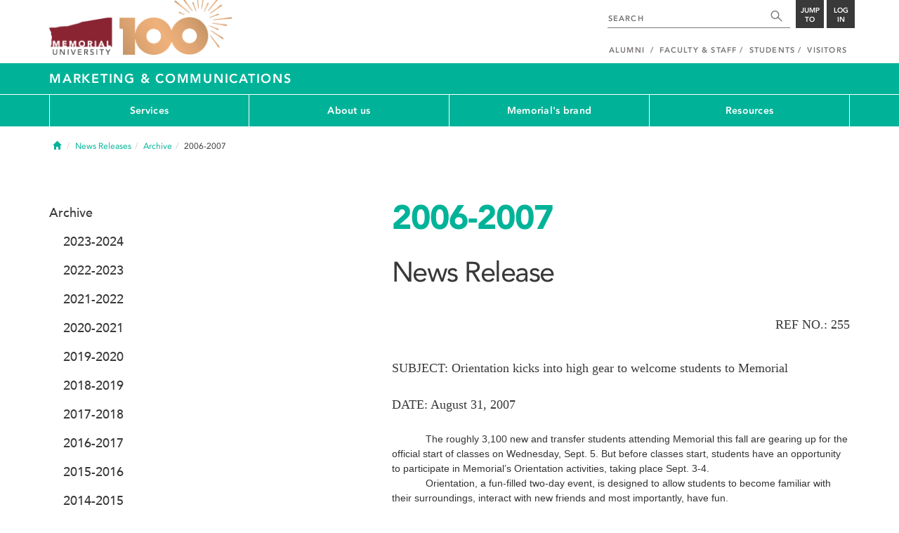

--- FILE ---
content_type: text/html; charset=UTF-8
request_url: https://www.mun.ca/marcomm/news-releases/archive/2006-2007/orientation-kicks-into-high-gear-to-welcome-students-to-memorial.php
body_size: 7614
content:
<!DOCTYPE html >
<html lang="en-CA"
 prefix="og: http://ogp.me/ns# fb: http://ogp.me/ns/fb# foaf: http://xmlns.com/foaf/0.1/ dc: http://purl.org/dc/elements/1.1/"
 vocab="http://schema.org/"
 itemscope="" itemtype="http://schema.org/WebPage">

<head>
 <meta charset="utf-8"/>
<meta http-equiv="Content-type" content="text/html; charset=utf-8"/>
<meta http-equiv="X-UA-Compatible" content="IE=edge">
<meta name="viewport" content="width=device-width, initial-scale=1">
<link rel="canonical" href="https://www.mun.ca/marcomm/news-releases/archive/2006-2007/orientation-kicks-into-high-gear-to-welcome-students-to-memorial.php"/>



 <script>(function (w, d, s, l, i) {
 w[l] = w[l] || [];
 w[l].push({
 'gtm.start': new Date().getTime(), event: 'gtm.js'
 });
 var f = d.getElementsByTagName(s)[0],
 j = d.createElement(s), dl = l != 'dataLayer' ? '&l=' + l : '';
 j.async = true;
 j.src =
 'https://www.googletagmanager.com/gtm.js?id=' + i + dl;
 f.parentNode.insertBefore(j, f);
 })(window, document, 'script', 'dataLayer', 'GTM-TB37L6');</script>

<title>2006-2007 | Marketing &amp; Communications | Memorial University of
 Newfoundland</title>

<link rel="preload" href="https://www.mun.ca/appinclude/stratum/js/bowser.js?id=b1c67ec783de3038f2624bfa60b86643&x-stratum-cacheable-asset=1" as="script">
<link rel="preload" href="https://www.mun.ca/appinclude/stratum/js/jquery-bundle.js?id=c25ccce2e4c696de405a19bb617e33ef&x-stratum-cacheable-asset=1" as="script">
<link rel="preload" href="https://www.mun.ca/appinclude/stratum/js/app.js?id=42f847eca8d3c1d4e2f7c5dcbc75fbf8&x-stratum-cacheable-asset=1" as="script">
<link rel="preload" href="https://www.mun.ca/appinclude/stratum/css/app.css?id=cd8e0594519a3fa82167edd3abae0f47&x-stratum-cacheable-asset=1" as="style">
<link rel="preload" href="https://www.mun.ca/appinclude/stratum/css/bottom.css?id=1cb694a66fb44a1e90b5178806c4ff96&x-stratum-cacheable-asset=1" as="style">
<link rel="preload" href="https://www.mun.ca/appinclude/stratum-sites/production/marcomm/resources/css/site.css?id=1744826304&x-stratum-cacheable-asset=1" as="style">
<link rel="preload" href="https://www.mun.ca/appinclude/stratum/images/MUN_Logo_Tagline_RGB.png?5d9aacec60306618ddc2e7b5801b7673" as="image" >
<link rel="preload" href="https://www.mun.ca/appinclude/stratum/images/MUN_Logo_RGB.png?1e058e0f542b9b6d1b14a96c150cb0c6" as="image" >
<link rel="preload" href="https://www.mun.ca/appinclude/stratum/images/mun-100-masthead-logo.png?601f2833b7cd6b81024de65e5a57f986" as="image" >
<link rel="preload" href="https://www.mun.ca/appinclude/stratum/fonts/7147ec3a-8ff8-4ec9-8c5c-bd1571dc6ae6.woff2?074cfd4a4adbcfd11ebf4a50b0e83601" as="font" type="font/woff2" crossorigin="anonymous">
<link rel="preload" href="https://www.mun.ca/appinclude/stratum/fonts/icomoon.woff2?2799c2b799b9977e2f34ed509472c0a4" as="font" type="font/woff2" crossorigin="anonymous">
<link rel="preload" href="https://www.mun.ca/appinclude/stratum/fonts/2cac77ec-9bc0-4ee7-87e4-27650190744f.woff2?b88cd394783954e4599ae801d3a73aa6" as="font" type="font/woff2" crossorigin="anonymous">
<link rel="preload" href="https://www.mun.ca/appinclude/stratum/fonts/5a05cf7f-f332-456f-ae67-d8c26e0d35b3.woff2?de4f67b8545dc903765d53b0346df833" as="font" type="font/woff2" crossorigin="anonymous">
<link rel="preload" href="https://www.mun.ca/appinclude/stratum/fonts/b9ebb19d-88c1-4cbd-9baf-cf51972422ec.woff2?dd3441203c41f450912336d7f356115f" as="font" type="font/woff2" crossorigin="anonymous">
<link rel="preload" href="https://www.mun.ca/appinclude/stratum/fonts/c4352a95-7a41-48c1-83ce-d8ffd2a3b118.woff2?7ef7482c33eafdf91cb366853e3a4c4c" as="font" type="font/woff2" crossorigin="anonymous">

<meta name="copyright" content="Copyright (c) 2021 Memorial University of Newfoundland">
<meta name="title" content="2006-2007 | Marketing &amp; Communications | Memorial University of Newfoundland">



 <meta name="keywords" content="">
 <meta name="description" content="">



<meta name="generator" content="Terminal Four"/>
<meta property="og:url" content="https://www.mun.ca/marcomm/news-releases/archive/2006-2007/orientation-kicks-into-high-gear-to-welcome-students-to-memorial.php"/>
<meta property="og:type" content="website"/>
<meta property="og:locale" content="en_CA"/>
<meta property="og:site_name" content="Memorial University of Newfoundland"/>
<meta property="og:title" content="2006-2007 | Marketing &amp; Communications"/>
<meta property="og:description" content=""/>
<meta property="og:image" content="https://www.mun.ca/appinclude/stratum/images/social-media-default-icon.jpg?92048c39b648897691cd44b1aa982d3c&x-stratum-cacheable-asset=1"/>
<meta name="twitter:domain" content="www.mun.ca"/>
<meta name="twitter:title" content="2006-2007 | Marketing &amp; Communications"/>
<meta name="twitter:description" content=""/>
<meta name="twitter:card" content="summary_large_image"/>
<meta name="twitter:card" content="summary_large_image"/>
<meta name="twitter:image" content="https://www.mun.ca/appinclude/stratum/images/social-media-default-icon.jpg?92048c39b648897691cd44b1aa982d3c&x-stratum-cacheable-asset=1"/>

<script type="application/ld+json"> {
 "@context": "http://schema.org",
 "@type": "CollegeOrUniversity",
 "name": "Memorial University of Newfoundland",
 "url": "http://www.mun.ca",
 "sameAs": [
 "http://www.facebook.com/MemorialUniversity",
 "http://twitter.com/memorialu",
 "http://instagram.com/memorialuniversity",
 "http://www.youtube.com/user/MemorialUVideos",
 "http://memorialfutureu.tumblr.com/"
 ],
 "logo": "https://www.mun.ca/appinclude/stratum/images/gkg-mun-logo.jpg?8726997c62e4a5dbf8247b8c9adf4abc&x-stratum-cacheable-asset=1",
 "image": "https://www.mun.ca/appinclude/stratum/images/MUN_Logo_RGB.png?1e058e0f542b9b6d1b14a96c150cb0c6&x-stratum-cacheable-asset=1"
 }

</script>  <link rel="apple-touch-icon" sizes="57x57" href="/appinclude/stratum/favicon/apple-touch-icon-57x57.png">
<link rel="apple-touch-icon" sizes="114x114" href="/appinclude/stratum/favicon/apple-touch-icon-114x114.png">
<link rel="apple-touch-icon" sizes="72x72" href="/appinclude/stratum/favicon/apple-touch-icon-72x72.png">
<link rel="apple-touch-icon" sizes="144x144" href="/appinclude/stratum/favicon/apple-touch-icon-144x144.png">
<link rel="apple-touch-icon" sizes="60x60" href="/appinclude/stratum/favicon/apple-touch-icon-60x60.png">
<link rel="apple-touch-icon" sizes="120x120" href="/appinclude/stratum/favicon/apple-touch-icon-120x120.png">
<link rel="apple-touch-icon" sizes="76x76" href="/appinclude/stratum/favicon/apple-touch-icon-76x76.png">
<link rel="apple-touch-icon" sizes="152x152" href="/appinclude/stratum/favicon/apple-touch-icon-152x152.png">
<link rel="apple-touch-icon" sizes="180x180" href="/appinclude/stratum/favicon/apple-touch-icon-180x180.png">
<link rel="icon" type="image/png" href="/appinclude/stratum/favicon/favicon-192x192.png" sizes="192x192">
<link rel="icon" type="image/png" href="/appinclude/stratum/favicon/favicon-160x160.png" sizes="160x160">
<link rel="icon" type="image/png" href="/appinclude/stratum/favicon/favicon-96x96.png" sizes="96x96">
<link rel="icon" type="image/png" href="/appinclude/stratum/favicon/favicon-16x16.png" sizes="16x16">
<link rel="icon" type="image/png" href="/appinclude/stratum/favicon/favicon-32x32.png" sizes="32x32">
<meta name="msapplication-TileColor" content="#ffffff">
<meta name="msapplication-TileImage" content="/appinclude/stratum/favicon/mstile-144x144.png"> <link rel="stylesheet" type="text/css" href="https://www.mun.ca/appinclude/stratum/css/app.css?id=cd8e0594519a3fa82167edd3abae0f47&x-stratum-cacheable-asset=1"  defer/>
<script type="text/javascript" src="https://www.mun.ca/appinclude/stratum/js/bowser.js?id=b1c67ec783de3038f2624bfa60b86643&x-stratum-cacheable-asset=1"  ></script>
<script type="text/javascript" src="https://www.mun.ca/appinclude/stratum/js/jquery-bundle.js?id=c25ccce2e4c696de405a19bb617e33ef&x-stratum-cacheable-asset=1"  ></script>


<script type="application/x-stratum-config">[base64]</script>

 </head>

<body class="Green-3275  section-35823  production-marcomm  webp number-of-menu-items-4">
<noscript>
 <iframe src="https://www.googletagmanager.com/ns.html?id=GTM-TB37L6"
 height="0" width="0" style="display:none;visibility:hidden"></iframe>
</noscript>

<div id="outer-container" class="Green-3275  section-35823  production-marcomm  webp number-of-menu-items-4">

 <header itemscope itemtype="https://schema.org/WPHeader">
 <meta itemprop="name" content="Page Header"/>
 <meta itemprop="description" content="Search, Apply, Login and Navigate our Sites."/>
 <!--SEARCH AREA -->
 <div id="masthead-curtain" class="collapsed">
 <div class="container-fluid" id="masthead-curtain-close-wrapper">
 <div class="row">
 <div class="col-xs-12">
 <button class="pull-right masthead-curtain-close" id="masthead-curtain-close" aria-label="Close"
 title="Close"><span class="icon-close" aria-hidden="true" style=""></span></button>
 </div>
 </div>
 </div>
 <div id="masthead-curtain-content">
 <div id="search" class="hidden masthead-subject">
 <div class="container">
 <div class="row">
 <div class="masthead-item">
 <form method="get" action="//www.mun.ca/main/search.php" id="mcs-search-form">
 <div class="col-sm-12 col-md-offset-2 col-md-7">
 <div class="search-container">
 <label for="mcs-search-field" style="display: none;">Search:</label>
 <input id="mcs-search-field" placeholder="Search for..." type="text"
 class="typeahead" name="q" autocomplete="off"/>
 <input type="hidden" name="from" value="" id="mcs-from-field"/>
 </div>
 </div>
 <div class="col-sm-12 col-md-2 center-search-button">
 <button class="dropInnerButton search-btn" id="searchMUN">Search</button>
 </div>
 </form>
 </div>
 </div>
 <div class="az-links">
 <div class="row">
 <div class="col-xs-12 col-sm-4 col-lg-4">
 <div class="masthead-item" style="margin: 0;">
 <ul>
 <li>
 <a href="https://www.mun.ca/people_departments/a-z-listing/">A-Z Directory</a>
 </li>
 <li>
 <a href="https://www.mun.ca/main/become-a-student/">Admissions</a>
 </li>
 <li>
 <a href="https://www.mun.ca/university-calendar/">Calendar</a>
 </li>
 </ul>
 </div>
 </div>
 <div class="col-xs-12 col-sm-4 col-lg-4">
 <div class="masthead-item" style="margin: 0;">
 <ul>
 <li>
 <a href="https://www.mun.ca/campus_map/">Campus Maps</a>
 </li>
 <li>
 <a href="https://www.mun.ca/hr/careers/">Careers</a>
 </li>
 <li>
 <a href="https://www.mun.ca/people_departments/faculties-and-schools/">Faculties and Schools</a>
 </li>
 </ul>
 </div>
 </div>
 <div class="col-xs-12 col-sm-4 col-lg-4">
 <div class="masthead-item" style="margin: 0;">
 <ul>
 <li>
 <a href="https://www.mun.ca/international/">International</a>
 </li>
 <li>
 <a href="https://www.library.mun.ca/">Libraries</a>
 </li>
 <li>
 <a href="https://www.mun.ca/people_departments/">People and Departments</a>
 </li>
 </ul>
 </div>
 </div>
</div> </div>
 </div>
 </div>
 <div id="sitewide-menu" class="hidden masthead-subject">
 <div class="container sitewide-menu">
 <div class="row">
 <div class="col-md-12  col-lg-6">
 <div class="masthead-item" style="margin: 0;">
 <ul>
 <li>
 <a href="//www.mun.ca/main/about/">About</a>
 </li>
 <li>
 <a href="//www.mun.ca/main/become.php">Become A Student</a>
 </li>
 <li>
 <a href="//www.mun.ca/main/campuses.php">Campuses</a>
 </li>
 </ul>
 </div>
 </div>
 <div class="col-md-12  col-lg-6">
 <div class="masthead-item" style="margin: 0;">
 <ul>
 <li>
 <a href="//www.mun.ca//alumni/give/">Give to Memorial</a>
 </li>
 <li>
 <a href="//www.mun.ca/main/programs.php">Programs</a>
 </li>
 <li>
 <a href="http://www.mun.ca/research/">Research</a>
 </li>
 </ul>
 </div>
 </div>
 </div>
</div> <!--<div class="container sitewide-menu"></div>-->
 </div>
 <div id="audience-menu" class="hidden masthead-subject">
 <div class="container audience-menu">
 <div class="row">
 <div class="col-md-12  col-lg-4">
 <div class="masthead-item" style="margin: 0;">
 <ul>
 <li>
 <a href="//www.mun.ca//alumni/">Alumni</a>
 </li>
 <li>
 <a href="//www.mun.ca/main/facultyandstaff.php">Faculty &amp; Staff</a>
 </li>
 </ul>
 </div>
 </div>
 <div class="col-md-12  col-lg-4">
 <div class="masthead-item" style="margin: 0;">
 <ul>
 <li>
 <a href="//www.mun.ca/main/students.php">Students</a>
 </li>
 </ul>
 </div>
 </div>
 <div class="col-md-12  col-lg-4">
 <div class="masthead-item" style="margin: 0;">
 <ul>
 <li>
 <a href="//www.mun.ca/main/visitors/">Visitors</a>
 </li>
 </ul>
 </div>
 </div>
 </div>
</div> <!--<div class="container audience-menu"></div>-->
 </div>
 <!--APPLY AREA -->
 <div id="apply" class="hidden masthead-subject">
 <div class="container apply-menu">
 </div> </div>
 <!-- LOGIN AREA -->
 <div id="login" class="hidden masthead-subject">
 <div class="container services-menu">
 <div class="row">
 <div class="col-xs-10 col-xs-offset-1 col-md-8 col-md-offset-2">
 <div class="masthead-item">
 <ul>
 <li>
 <a href="https://my.mun.ca">my.mun.ca</a>
 </li>
 <li>
 <a href="https://online.mun.ca">Brightspace</a>
 </li>
 <li><a href="https://my.mun.ca/student">Student Self-Service</a></li>
 <li><a href="https://my.mun.ca/employee">Employee Self-Service</a></li>
 <li>
 <a href="https://www.mun.ca/its/services/email/">Email</a>
 </li>
 <li>
 <a href="http://www.mun.ca/iam/munlogin/">Other MUN Login Services</a>
 </li>
 </ul>
 </div>
 </div>
 </div>
</div>
 </div>
 </div>
</div>
 <div id="masthead">
 <!-- S: masthead -->

 <div class="container">
 <!-- S: masthead container-->

 <div class="row">
 <!-- S: masthead row-->

 <div class="col-sm-2 col-md-6" style="position:relative">
 <!--- S: masthead logo -->
 <a href="//www.mun.ca/main/" class="masthead-mun-logo"
 title="Memorial University of Newfoundland"
 aria-label="Memorial University">
 Memorial University
 </a>
 <a href="//www.mun.ca/100"
 class="masthead-mun-logo-100-overlay">100 site</a>
 <!--- E: masthead logo -->
 </div>

 <div class="col-sm-10 col-md-6">
 <div class="row">
 <!--- S: right row 1 -->

 <div class="col-md-12">
 <div id="masthead-actions" class="pull-right desktop-masthead-search">

 <form method="get" action="//www.mun.ca/main/search.php" id="ms-search-form">
 <input type="text" placeholder="SEARCH" class="ms-repace typeahead" name="q"
 autocomplete="off" id="ms-replace-search-input">
 <button type="submit" class="ms-replace"
 id="ms-search-btn"><span><!-- Search<br> --><span
 class="icon icon-search" aria-hidden="true"></span></span>
 </button>
 <input type="hidden" name="from" value="" id="mcs-from-field"/>
 </form>

 <div class="dropdown">
 <button type="button" id="jump-to" class="ms-replace dropdown-toggle"
 data-toggle="dropdown" aria-haspopup="true" aria-expanded="false"><span>
 Jump to</span>
 </button>
 <ul id="jumpToMenu" class="ms-replace dropdown-menu dropdown-menu-right"
 aria-labelledby="jump-to">
 <li>
 <a href="https://www.mun.ca/people_departments/a-z-listing/">A-Z Directory</a>
</li>
<li><a href="https://www.mun.ca/main/become-a-student/">Admissions</a></li>
<li><a href="https://www.mun.ca/university-calendar/">Calendar</a></li>
<li><a href="https://www.mun.ca/campus_map/">Campus Maps</a></li>
<li><a href="https://www.mun.ca/hr/careers/">Careers</a></li>
<li><a href="https://www.mun.ca/people_departments/faculties-and-schools/">Faculties
 and
 Schools</a>
</li>
<li><a href="https://www.mun.ca/international/">International</a></li>
<li><a href="https://www.library.mun.ca/">Libraries</a></li>
<li><a href="https://www.mun.ca/people_departments/">People and
 Departments</a></li> </ul>
 </div>

 <div class="dropdown">
 <button type="button" id="btn-login" class="ms-replace dropdown-toggle"
 data-toggle="dropdown" aria-haspopup="true"
 aria-expanded="false"><span>Log<br>in</span>
 </button>
 <ul id="loginMenu"
 class="ms-replace dropdown-menu dropdown-menu-right"
 aria-labelledby="btn-login">
 <li><a href="https://my.mun.ca">my.mun.ca</a></li>
<li><a href="https://online.mun.ca">Brightspace</a></li>
<li><a href="https://my.mun.ca/student">Student Self-Service</a></li>
<li><a href="https://my.mun.ca/employee">Employee Self-Service</a></li>
<li><a href="https://www.mun.ca/its/services/email/">Email</a></li>
<li><a href="http://www.mun.ca/iam/munlogin/">Other MUN Login Services</a>
</li>
 </ul>
 </div>

 </div>
 </div>
 <!--- E: right row 1 -->
 </div>


 <div class="row">
 <!--- S: right row 2 -->
 <div class="col-md-12">
 <nav id="masthead-nav" typeof="SiteNavigationElement">
 <ul class="nav navbar-nav pull-right" typeof="SiteNavigationElement">
 <li><a property="url" href="http://www.mun.ca/alumni"><span
 property="name">Alumni</span></a>
</li>
<li><a property="url" href="//www.mun.ca/main/facultyandstaff.php"><span
 property="name">Faculty &amp; Staff</span></a></li>
<li><a property="url" href="//www.mun.ca/main/students.php"><span
 property="name">Students</span></a></li>
<li><a property="url" href="//www.mun.ca/main/visitors/index.php"><span
 property="name">Visitors</span></a></li> </ul>
 </nav>
 </div>
 <!--- E: right row 2 -->
 </div>


 </div>
 <!-- E: masthead row-->
 </div>
 <!-- E: masthead container-->
 </div>
 <!-- E: masthead -->
</div>

 <div id="site-title-desktop" class="site-title hidden-sm hidden-xs">
 <div class="container">
 <div class="row">
 <div class="col-md-12">
 <h1><a href="/marcomm/"
 class="t4-site-root">Marketing &amp; Communications </a>
 
 </h1></div>
 </div>
 </div>
 </div>
 <div id="menu">
 <nav class="navbar">
 <div class="container">
 <div class="navbar-header">
 <div class="pull-left" style="position:relative">
 <a href="//www.mun.ca/main/"><img
 src="https://www.mun.ca/appinclude/stratum/images/mun-100-masthead-logo.png?601f2833b7cd6b81024de65e5a57f986"
 class="mobile-mun-logo"></a>
 <a href="//www.mun.ca/100"
 class="masthead-mun-logo-100-overlay">100 site</a>
 </div>
 <div class="pull-right m-actions">
 <button type="button" class="masthead-curtain-open" data-target="#login" aria-label="Login"
 title="Login"><span class="text-btn">Login</span></button>
 <button type="button" class="masthead-curtain-open" data-target="#audience-menu"
 aria-label="Audience Menu" title="Audience"><span class="icon-user"
 aria-hidden="true"></span>
 </button>
 <button type="button" class="masthead-curtain-open site-search" data-target="#search"
 aria-label="Search" title="Search"><span class="icon-search"
 aria-hidden="true"></span></button>
 <button type="button" class="masthead-curtain-open navbar-toggle"
 data-target="#sitewide-menu" aria-label="Toggle navigation"><span class="icon-lines"
 aria-hidden="true"></span>
 </button>
 </div>
 </div>
 <nav id="top-menu" class="collapse navbar-collapse" typeof="SiteNavigationElement">
 <ul>
 <li><a href="/marcomm/services/">Services</a>
<ul class="multilevel-linkul-0">
<li><a href="/marcomm/services/communications/">Communications</a>
<ul class="multilevel-linkul-1">
<li><a href="/marcomm/services/communications/social-media-guidelines/">Social media guidelines</a></li>
<li><a href="/marcomm/services/communications/for-media/">For media</a>
<ul class="multilevel-linkul-2">
<li><a href="/marcomm/news-releases/">News releases</a></li>
<li><a href="https://www.flickr.com/photos/memorialuniversity">News photos</a></li>
<li><a href="https://mun.yaffle.ca/">Yaffle</a></li>

</ul>

</li>
<li><a href="/marcomm/services/communications/memorials-style-guide/">Memorial's style guide</a></li>
<li><a href="/marcomm/services/communications/internal-communications-channels/">Internal communications channels</a>
<ul class="multilevel-linkul-2">
<li><a href="/marcomm/services/communications/internal-communications-channels/newsline-guidelines/">Newsline guidelines</a></li>

</ul>

</li>

</ul>

</li>
<li><a href="/marcomm/services/marketing-and-photography/">Marketing and photography</a>
<ul class="multilevel-linkul-1">
<li><a href="/marcomm/services/marketing-and-photography/photography/">Photography</a></li>
<li><a href="/marcomm/services/marketing-and-photography/billable-services/">Billable Services</a></li>
<li><a href="/marcomm/services/marketing-and-photography/frequently-asked-questions/">Frequently asked questions</a></li>
<li><a href="/marcomm/services/marketing-and-photography/sponsorship-guidelines-and-application/">Sponsorship guidelines and application</a></li>

</ul>

</li>
<li><a href="/marcomm/services/protocol-flags-and-special-services/">Protocol, flags and special services</a>
<ul class="multilevel-linkul-1">
<li><a href="https://www.mun.ca/policy/browse/policies/view.php?policy=311">Flags policy and procedures</a></li>
<li><a href="/marcomm/resources/request-to-half-mast-flags/">Request to half-mast flags form</a></li>
<li><a href="/marcomm/resources/request-to-display-a-flag/">Request to display a flag form</a></li>

</ul>

</li>
<li><a href="/marcomm/services/web-content-services/">Web Content Services</a>
<ul class="multilevel-linkul-1">
<li><a href="/marcomm/services/web-content-services/web-access/">Web access</a></li>
<li><a href="https://mun.ca/t4/user-guide/website-best-practices/">Web best practices</a></li>
<li><a href="/marcomm/services/web-content-services/website-development/">Website development</a></li>
<li><a href="/marcomm/services/web-content-services/web-training/">Web training</a></li>
<li><a href="https://mun.ca/t4/user-guide/">Terminalfour (T4) User Guide</a></li>

</ul>

</li>

</ul>

</li><li><a href="/marcomm/about-us/">About us</a>
<ul class="multilevel-linkul-0">
<li><a href="/marcomm/about-us/our-management-team/">Our Management Team</a></li>
<li><a href="/marcomm/contact-information/staff/">Staff</a></li>
<li><a href="/marcomm/services/communications/for-media/">For media</a></li>

</ul>

</li><li><a href="/marcomm/memorials-brand/">Memorial's brand</a>
<ul class="multilevel-linkul-0">
<li><a href="/marcomm/memorials-brand/logos/">Logos</a>
<ul class="multilevel-linkul-1">
<li><a href="/marcomm/memorials-brand/logos/memorials-logo/">Memorial's logo</a></li>
<li><a href="/marcomm/memorials-brand/logos/ceremonial-logo/">Ceremonial logo</a></li>
<li><a href="/marcomm/memorials-brand/logos/grenfell-campus-logos/">Grenfell Campus logos</a></li>

</ul>

</li>
<li><a href="/marcomm/memorials-brand/templates/">Templates</a></li>
<li><a href="https://www.flickr.com/photos/memorialuniversity/albums">Photo library</a></li>
<li><a href="/marcomm/memorials-brand/brand-standards/">Brand standards</a></li>
<li><a href="/marcomm/memorials-brand/awards-and-honours/">Awards and honours</a></li>

</ul>

</li><li><a href="/marcomm/resources/">Resources</a></li><li><a href="/marcomm/request-for-services/">Request for Services</a></li> </ul>
 </nav>
 </div>
 </nav>
 </div>
 <div id="site-title-mobile" class="site-title visible-sm visible-xs">
 <div class="container">
 <div class="row">
 <div class="col-xs-10">
 <h1><a href="#" class="t4-site-root">Marketing &amp; Communications</a>
 
 </h1></div>
 <div class="col-xs-2">
 <button type="button" class="btn sub-menu-button pull-right" data-toggle="collapse"
 data-target="#sub-menu" aria-label="Toggle navigation"
 style="padding: 15px 5px 15px 0;"><span class="icon-chev-down" aria-hidden="true"
 style="color: white;"></span></button>
 </div>
 </div>
 </div>
 </div>
</header>
<div id="mobile-menu-container">
 <div class="container">
 <div class="row">
 <nav class="sub-menu col-sm-12 collapse" id="sub-menu" typeof="SiteNavigationElement">

 </nav>
 </div>
 </div>
</div>



 <div id="content">

 <div class="container">

  <div class="row breadcrumb-row">
 <div class="md-col-12">

 <ul class="breadcrumb">
 <li>
 <a href="/marcomm/">
 <span class="glyphicon glyphicon-home" aria-hidden="true"></span>
 <span class="sr-only">Home</span>
 </a>
 </li>
 <li><a href="/marcomm/news-releases/">News Releases</a></li><li><a href="/marcomm/news-releases/archive/">Archive</a></li><li>2006-2007</li>  </ul>
 </div>
 </div>
  <div class="row">
 <div class="col-md-12">
  </div>
 </div>
 <div class="row">

 <div class="col-md-7 col-md-offset-1 col-md-push-4">
 <div id="call-to-action-mobile-widget-container" data-type="MCT"></div>
 <div id="content-body" typeof="WebPage">
   <h1 property="name" class="page-title">2006-2007</h1>
 

 <main property="mainEntityOfPage">
 <div id="sb-content-inside">
 <!-- SB START CONTENT -->
 







<h2 property="name">News Release</h1>

<div class="row"><div class="col-md-12"><p class="pull-right">REF NO.: 255</p></div></div>

<div class="row">
	<div class="col-md-12">
	<p>SUBJECT: Orientation kicks into high gear to welcome students to Memorial</p>
	<p>DATE: August 31, 2007</p>
	
	</div>
</div>
    
    
<div class="row">
	<div class="col-md-12">
		<div style="MARGIN: 0in 0in 0pt; TEXT-INDENT: 0.5in; LINE-HEIGHT: 150%">The roughly 3,100 new and transfer students attending Memorial this fall are gearing up for the official start of classes on Wednesday, Sept. 5. But before classes start, students have an opportunity to participate in Memorial&rsquo;s Orientation activities, taking place Sept. 3-4.</div>
<div style="MARGIN: 0in 0in 0pt; TEXT-INDENT: 0.5in; LINE-HEIGHT: 150%">Orientation, a fun-filled two-day event, is designed to allow students to become familiar with their surroundings, interact with new friends and most importantly, have fun.</div>
<div style="MARGIN: 0in 0in 0pt; TEXT-INDENT: 0.5in; LINE-HEIGHT: 150%">&ldquo;Orientation is a fun, interactive event that helps to ease the transition into university life for new students&rdquo; says Adam Daniels, this year&rsquo;s student coordinator. &ldquo;Many exciting events are offered that allow students the opportunity to learn about their new surroundings as well as meet new friends and develop a social network.&rdquo; </div>
<div style="MARGIN: 0in 0in 0pt; TEXT-INDENT: 0.5in; LINE-HEIGHT: 150%">Through events such as The &ldquo;O&rdquo; games, successful sessions, a campus tour, faculty sessions and much more, students will be prepared to embark on their first year as a Memorial student with confidence.</div>
<div style="MARGIN: 0in 0in 0pt; TEXT-INDENT: 0.5in; LINE-HEIGHT: 150%">Memorial University has a diverse student community and Orientation offers sessions to suit individual student needs including first-year students, transfer students, international students and mature students.</div>
<div style="MARGIN: 0in 0in 0pt; TEXT-INDENT: 0.5in; LINE-HEIGHT: 150%">Registration for Orientation takes place between 12 and 12:30 on Monday, Sept. 3, in the Field House. </div>
<div style="MARGIN: 0in 0in 0pt; TEXT-INDENT: 0.5in; LINE-HEIGHT: 150%">Also again this year, a Parents Orientation is scheduled for Sunday, Sept. 2 and Monday, Sept. 3.&nbsp;Parents can choose from one of two Parents Orientation days, whichever day is more convenient.&nbsp;Parents Orientation is open to all parents or guardians of any new student to Memorial.&nbsp;The event runs from 11 a.m. to 4 p.m. at the Inco Innovation Centre and there will be an Information Fair from 11 a.m. to 12 p.m. on both days.&nbsp;</div>
<div style="MARGIN: 0in 0in 0pt; TEXT-INDENT: 0.5in; LINE-HEIGHT: 150%">Memorial&rsquo;s fall registration figures will be available on Sept. 19, the last day to drop and add courses. The university encourages students who have not yet registered for courses do as so as soon as possible to ensure they get the courses they want. </div>
<div style="MARGIN: 0in 0in 0pt; TEXT-INDENT: 0.5in; LINE-HEIGHT: 150%">For more information on the schedule of events for Orientation, visit <a href="http://www.mun.ca/orientation">www.mun.ca/orientation</a>.</div>
	</div>
</div>
        
<p align="center">- 30 -</p>
        
<div class="row" id="news-release-content-footer">
	<div class="col-md-12">
		<div style="MARGIN: 0in 0in 0pt">For more information, please contact Jill Hunt, communications coordinator (student recruitment) Memorial University, at 737-8613, or <a href="mailto:jmhunt@mun.ca">jmhunt@mun.ca</a>. </div>
	</div>
</div><!-- SB END CONTENT -->

</div>
</main>
</div>
</div>

<div class="col-md-4 col-md-pull-8">
   <div class="hidden-xs hidden-sm">
 <div id="left-menu">
 <ul><li><span class="currentbranch0"><a href="/marcomm/news-releases/archive/">Archive</a></span>
<ul class="multilevel-linkul-0">
<li><a href="/marcomm/news-releases/archive/2023-2024/">2023-2024</a></li>
<li><a href="/marcomm/news-releases/archive/2022-2023/">2022-2023</a></li>
<li><a href="/marcomm/news-releases/archive/2021-2022/">2021-2022</a></li>
<li><a href="/marcomm/news-releases/archive/2020-2021/">2020-2021</a></li>
<li><a href="/marcomm/news-releases/archive/2019-2020/">2019-2020</a></li>
<li><a href="/marcomm/news-releases/archive/2018-2019/">2018-2019</a></li>
<li><a href="/marcomm/news-releases/archive/2017-2018/">2017-2018</a></li>
<li><a href="/marcomm/news-releases/archive/2016-2017/">2016-2017</a></li>
<li><a href="/marcomm/news-releases/archive/2015-2016/">2015-2016</a></li>
<li><a href="/marcomm/news-releases/archive/2014-2015/">2014-2015</a></li>
<li><a href="/marcomm/news-releases/archive/2013-2014/">2013-2014</a></li>
<li><a href="/marcomm/news-releases/archive/2012-2013/">2012-2013</a></li>
<li><a href="/marcomm/news-releases/archive/2011-2012/">2011-2012</a></li>
<li><a href="/marcomm/news-releases/archive/2010-2011/">2010-2011</a></li>
<li><a href="/marcomm/news-releases/archive/2009-2010/">2009-2010</a></li>
<li><a href="/marcomm/news-releases/archive/2009-2008/">2009-2008</a></li>
<li><a href="/marcomm/news-releases/archive/2007-2008/">2007-2008</a></li>
<li><span class="currentbranch1"><a href="/marcomm/news-releases/archive/2006-2007/">2006-2007</a></span></li>
<li><a href="/marcomm/news-releases/archive/2005-2006/">2005-2006</a></li>
<li><a href="/marcomm/news-releases/archive/2004-2005/">2004-2005</a></li>
<li><a href="/marcomm/news-releases/archive/2003-2004/">2003-2004</a></li>
<li><a href="/marcomm/news-releases/archive/2002-2003/">2002-2003</a></li>
<li><a href="https://www.mun.ca/marcomm/news/2001-2002/" target="_self">2001-2002</a></li>
<li><a href="https://www.mun.ca/marcomm/news/31082001/" target="_self">2000-2001</a></li>
<li><a href="https://www.mun.ca/marcomm/news/1999-2000/" target="_self">1999-2000</a></li>
<li><a href="https://www.mun.ca/marcomm/news/1998-99/" target="_self">1998-1999</a></li>
<li><a href="https://www.mun.ca/marcomm/news/1997-98/" target="_self">1997-1998</a></li>

</ul>

</li></ul> </div>
 </div>
  <div id="leftside-widget-container">
  </div>
 </div>

</div>
</div>
<!-- Related links desktop start here -->
<!--
<div id="related-content" class="cover-row grey-row"><div class="container"><div class="row"><h1>Related Content</h1><div class="col-xs-12"><ul><li><a href="" target="_blank"></a></li></ul></div></div></div></div> -->
<div id="quick-links-container"></div>

</div>
<footer id="footer" itemscope itemtype="https://schema.org/WPFooter">
 <meta itemprop="name" content="Page Footer"/>
 <meta itemprop="description" content="Important Links, Social, Copyright and Last Updated Content"/>
 <div class="container">
 <div class="row">
 <div class="col-sm-6">
 <div id="footer-mun-logo" ></div>
 <div id="footer-tag-line">
 <p>Newfoundland and Labrador's University</p>
 </div>
 <div>
 <ul class="footer-social-media" itemprop="hasPart" itemscope
 itemtype="https://schema.org/WebPageElement">
 <meta itemprop="name" content="Social Media Links"/>
 <meta itemprop="description" content="Links to our main social media pages"/>
  <li itemprop="hasPart" itemscope itemtype="https://schema.org/WebPageElement">
 <a itemprop="url" class="icon-footer-facebook" rel="noreferrer noopener"
 href="https://www.facebook.com/MemorialUniversity"
 target="_blank">
 <span itemprop="name" class="label">Facebook</span>
 <meta itemprop="description" content="MemorialU Facebook Page"/>
 </a></li>
 <li itemprop="hasPart" itemscope itemtype="https://schema.org/WebPageElement">
 <a itemprop="url" class="icon-footer-instagram" rel="noreferrer noopener"
 href="https://www.instagram.com/memorialuniversity/"
 target="_blank">
 <span itemprop="name" class="label">Instagram</span>
 <meta itemprop="description" content="MemorialU Instagram Channel"/>
 </a>
 </li>
 <li itemprop="hasPart" itemscope itemtype="https://schema.org/WebPageElement">
 <a itemprop="url" class="icon-footer-youtube" rel="noreferrer noopener"
 href="https://www.youtube.com/user/MemorialUVideos"
 target="_blank">
 <span itemprop="name" class="label">Youtube</span>
 <meta itemprop="description" content="MemorialU Youtube Channel"/>
 </a>
 </li>
 <li itemprop="hasPart" itemscope itemtype="https://schema.org/WebPageElement">
 <a itemprop="url" class="icon-footer-linkedin" rel="noreferrer noopener"
 href="https://www.linkedin.com/school/memorial-university-of-newfoundland/"
 target="_blank">
 <span itemprop="name" class="label">Linked</span>
 <meta itemprop="description" content="MemorialU LInked"/>
 </a>
 </li>
 <li itemprop="hasPart" itemscope itemtype="https://schema.org/WebPageElement">
 <a itemprop="url" class="icon-footer-tiktok" rel="noreferrer noopener"
 href="https://www.tiktok.com/@memorialu?lang=en"
 target="_blank">
 <span itemprop="name" class="label">Tiktok</span>
 <meta itemprop="description" content="MemorialU Tiktok"/>
 </a>
 </li>
 </ul>
 <hr/>
 <div id="lands-statement">
 <p>
 We acknowledge that the lands on which Memorial
 University's campuses are situated are in the traditional
 territories of diverse Indigenous groups, and
 we acknowledge with respect the diverse histories
 and cultures of the Beothuk, Mi'kmaq, Innu, and
 Inuit of this province.
 </p>
 </div>
 </div>
 </div>
 <div class="col-sm-6">
 <hr/>
 <ul class="footer-links" itemprop="hasPart" itemscope itemtype="https://schema.org/WebPageElement">
 <meta itemprop="name" content="Footer Links"/>
 <meta itemprop="description" content="Common Important Footer Links"/>
 <li itemprop="hasPart" itemscope itemtype="https://schema.org/WebPageElement">
 <a itemprop="url" href="https://www.mun.ca/people_departments/a-z-listing/"><span
 itemprop="name">A-Z Directory</span></a></li>
 <li itemprop="hasPart" itemscope itemtype="https://schema.org/WebPageElement">
 <a itemprop="url" href="https://www.mun.ca/main/accessibility/"><span itemprop="name">Accessibility</span></a>
 </li>
 <li itemprop="hasPart" itemscope itemtype="https://schema.org/WebPageElement">
 <a itemprop="url" href="https://www.mun.ca/hr/careers/"><span itemprop="name">Careers</span></a>
 </li>
 <li itemprop="hasPart" itemscope itemtype="https://schema.org/WebPageElement">
 <a itemprop="url" href="https://www.mun.ca/people_departments/"><span
 itemprop="name">Contact</span></a></li>
 <li itemprop="hasPart" itemscope itemtype="https://schema.org/WebPageElement">
 <a itemprop="url" href="https://www.mun.ca/emergency/"><span itemprop="name">Emergency</span></a>
 </li>
 <li itemprop="hasPart" itemscope itemtype="https://schema.org/WebPageElement">
 <a itemprop="url" href="https://www.mun.ca/iap/"><span
 itemprop="name">Privacy</span></a>
 </li>
 <li itemprop="hasPart" itemscope itemtype="https://schema.org/WebPageElement">
 <a itemprop="url" href="/feedback/"><span
 itemprop="name">Web Feedback</span></a>
 </li>
 </ul>
 <hr/>
 </div>
 </div>
 <div id="footer-links-bottom">
 <div class="row">
 <div class="col-sm-12">
 <ul class="extra-links">
  <a class="hideSiteMapLink" href="/marcomm/site-map/">Site
 Map</a>
   <li><span class="hideSiteMapLink"> | </span><a
 href="https://t4.mun.ca/terminalfour/page/directEdit#edit/111/en/35823/107023/text%2Ffulltext"
 target="_blank">Last Updated: Apr 28, 2021</a></li>
 </ul>
 </div>
 </div>
 <div class="row">
 <div class="col-sm-6">
 <div class="copyright">
 <a href="https://www.mun.ca/copyright/website_copyright.php">
 Copyright @2026 Memorial University of Newfoundland.
 </a>
 </div>
 </div>
 <div class="col-sm-6">
 <div class="copyright-place">
 <a href="https://www.google.com/maps/search/Newfoundland+and+Labrador+Canada" target="_blank">
 Newfoundland and Labrador, Canada.
 </a>
 </div>
 </div>
 </div>
 </div>
 </div>
</footer>


<script type="application/x-stratum-environment" data-value="production.marcomm"></script>


<!--<script src="//clf.mun.ca/bedrock/public/assets/baratheon/js/vendor.min.js?1568216557" defer></script>-->
<!--<script src="//clf.mun.ca/bedrock/public/assets/baratheon/js/template.min.js?1568216557" defer></script>-->

<script type="text/javascript" src="https://www.mun.ca/appinclude/stratum/js/app.js?id=42f847eca8d3c1d4e2f7c5dcbc75fbf8&x-stratum-cacheable-asset=1"  defer></script>
<link rel="stylesheet" type="text/css" href="https://www.mun.ca/appinclude/stratum/css/bottom.css?id=1cb694a66fb44a1e90b5178806c4ff96&x-stratum-cacheable-asset=1"  defer/>
<link rel="stylesheet" href="https://www.mun.ca/appinclude/stratum-sites/production/marcomm/resources/css/site.css?id=1744826304&x-stratum-cacheable-asset=1" />


</div>



</body>

</html>